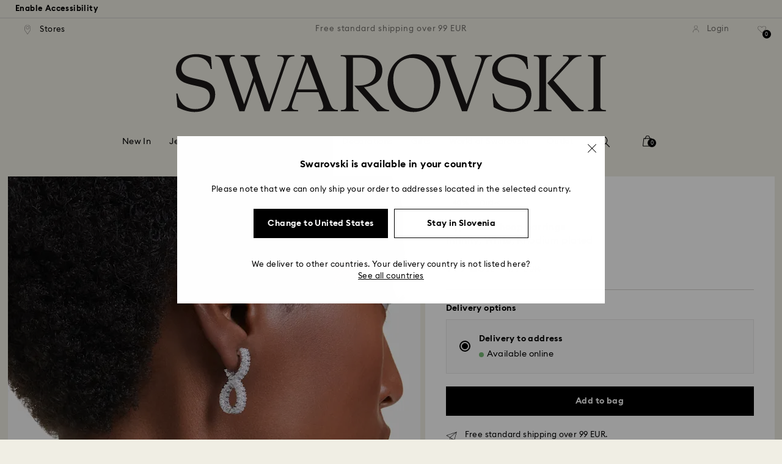

--- FILE ---
content_type: text/javascript;charset=utf-8
request_url: https://recs.algorecs.com/rrserver/p13n_generated.js?a=257364ecf2e5f8e6&ts=1768828238597&v=2.1.0.20251222&ssl=t&p=5684047&pt=%7Citem_page.pdp_01%7Citem_page.pdp_02%7Citem_page.pdp_historyline&sgs=%7Coptin%3Aoptin&cts=https%3A%2F%2Fwww.swarovski.com%2Fen-SI&chi=%7C010301&rid=SI-en&l=1
body_size: 2919
content:
RR.data = {JSON:{"placements":[]}};  RR.secureClickURL= function(url) {   if (window.location.protocol === "https:"){     return url.replace("http:", "https:").replace("http%","https%");   } else {     return url;   }   };var rr_remote_data='eF5j4cotK8lMETA0NTHUBUKW0mSPpOSU1KREM0tdU6NUU10Tk2Rj3ZRUSwtdYwMzszRTSwuDtFRLAKHTDqo';var rr_recs={placements:[{used:false,placementType:'item_page.pdp_01',html:''},{used:false,placementType:'item_page.pdp_02',html:''}]},rr_dynamic={placements:[]},rr_call_after_flush=function(){ 	function formatMoney(number, places, symbol, thousand, decimal) { 		number = number || 0; 		places = !isNaN(places = Math.abs(places)) ? places : 2; 		symbol = symbol !== undefined ? symbol : "$"; 		thousand = thousand || ","; 		decimal = decimal || "."; 		var negative = number < 0 ? "-" : "", 		i = parseInt(number = Math.abs(+number || 0).toFixed(places), 10) + "", 		j = (j = i.length) > 3 ? j % 3 : 0; 		return symbol + negative + (j ? i.substr(0, j) + thousand : "") + i.substr(j).replace(/(\d{3})(?=\d)/g, "$1" + thousand) + (places ? decimal + Math.abs(number - i).toFixed(places).slice(2) : ""); }    function formatCurrency(price) {         				var formattedPrice = ''; 				 				var currencyCode = price.replace(/[^a-zA-Z¥₩$ł₹£₺₽č]+/g, ''); 				var purePrice = price.replace(/[^0-9.,]+/, ''); 				  			 				if (/^-?(?:\d+|\d{1,3}(?:,\d{3})+)(?:(\.)\d+)?$/.test(purePrice)){ 					purePrice = purePrice.replace(',', '');                     purePrice = purePrice.replace(',', '');  				} else { 					purePrice = purePrice.replace('.', ''); 					purePrice = purePrice.replace(',', '.');  				}      switch (currencyCode) { 			case "₩":       		case "¥": 			    var formattedPrice = formatMoney(purePrice,0, currencyCode + " ", ",", "."); 			    break;               		default:       		var formattedPrice = formatMoney(purePrice,2, currencyCode + " ", ",", ".");       	}   	return formattedPrice;   }       RR.data.JSON.placements[0] = {   "layout":"Standard JSON",   "strategy_message":"Complete The Look",   "strategy_name": "AdvancedMerchandisingStrategy",   "placement_name": rr_recs.placements[0].placementType,   "placement_name_requested": "item_page.pdp_01",   "items":[] }; var url = "https://recs.algorecs.com/rrserver/click?a=257364ecf2e5f8e6&vg=bce0ba69-52e5-44c3-de98-3066f5980fe9&pti=1&pa=pdp_01&hpi=10879&stn=AdvancedMerchandisingStrategy&stid=300&rti=2&sgs=optin&qsgs=34974%7C32558%7C30701%7C18225%7C18140&mvtId=-1&mvtTs=1768828238847&uguid=bcdeba69-52e5-44c3-de98-3066f5980fe9&channelId=WEB&s=&pg=3518&rid=SI-en&amrId=64936&p=5679434&ind=0&ct=https%3A%2F%2Fwww.swarovski.com%2Fen-SI%2Fp-5679434";   var productUrl = url.match(/ct=([^&]+)/)[1]; var slash = "%2F"; var productUrlClean = String(productUrl).replace(/%2F/gi, "/");  productUrlClean = String(productUrlClean).replace("%3A", ":");   var ct = "ct=" + productUrl; var ctURL = String(url).replace(ct,'');   var fullName = "Hyperbola pendant, Infinity, White, Rhodium plated"; var decodedImage = decodeURIComponent("https://asset.swarovski.com/images/$size_360/t_swa103/b_rgb:ffffff,c_scale,dpr_auto,f_auto,w_auto/5679434/5679434.jpg");      RR.data.JSON.placements[0].items.push({ 	"id": "5679434", 	"name" : "Hyperbola pendant, Infinity, White, Rhodium plated", 	"sale_price": "", 	"price": formatCurrency("EUR149.00"), 	"rating": "", 	"image_url": decodedImage,     "clicktrackingurl":  ctURL,      "productUrl": productUrlClean,     "link_url":  url,  	     "price_min": formatCurrency("EUR149.00"),   	"price_max": formatCurrency("EUR149.00"), 	"percentage": "", 	"percentage_high": "" });var url = "https://recs.algorecs.com/rrserver/click?a=257364ecf2e5f8e6&vg=bce0ba69-52e5-44c3-de98-3066f5980fe9&pti=1&pa=pdp_01&hpi=10879&stn=AdvancedMerchandisingStrategy&stid=300&rti=2&sgs=optin&qsgs=34974%7C32558%7C30701%7C18225%7C18140&mvtId=-1&mvtTs=1768828238847&uguid=bcdeba69-52e5-44c3-de98-3066f5980fe9&channelId=WEB&s=&pg=3518&rid=SI-en&amrId=64936&p=5683447&ind=1&ct=https%3A%2F%2Fwww.swarovski.com%2Fen-SI%2Fp-5683447";   var productUrl = url.match(/ct=([^&]+)/)[1]; var slash = "%2F"; var productUrlClean = String(productUrl).replace(/%2F/gi, "/");  productUrlClean = String(productUrlClean).replace("%3A", ":");   var ct = "ct=" + productUrl; var ctURL = String(url).replace(ct,'');   var fullName = "Sublima bangle, White, Rhodium plated"; var decodedImage = decodeURIComponent("https://asset.swarovski.com/images/$size_360/t_swa103/b_rgb:ffffff,c_scale,dpr_auto,f_auto,w_auto/5683447/5683447.jpg");      RR.data.JSON.placements[0].items.push({ 	"id": "5683447", 	"name" : "Sublima bangle, White, Rhodium plated", 	"sale_price": "", 	"price": formatCurrency("EUR99.00"), 	"rating": "", 	"image_url": decodedImage,     "clicktrackingurl":  ctURL,      "productUrl": productUrlClean,     "link_url":  url,  	     "price_min": formatCurrency("EUR99.00"),   	"price_max": formatCurrency("EUR99.00"), 	"percentage": "", 	"percentage_high": "" });var url = "https://recs.algorecs.com/rrserver/click?a=257364ecf2e5f8e6&vg=bce0ba69-52e5-44c3-de98-3066f5980fe9&pti=1&pa=pdp_01&hpi=10879&stn=AdvancedMerchandisingStrategy&stid=300&rti=2&sgs=optin&qsgs=34974%7C32558%7C30701%7C18225%7C18140&mvtId=-1&mvtTs=1768828238847&uguid=bcdeba69-52e5-44c3-de98-3066f5980fe9&channelId=WEB&s=&pg=3518&rid=SI-en&amrId=64936&p=5729182&ind=2&ct=https%3A%2F%2Fwww.swarovski.com%2Fen-SI%2Fp-5729182";   var productUrl = url.match(/ct=([^&]+)/)[1]; var slash = "%2F"; var productUrlClean = String(productUrl).replace(/%2F/gi, "/");  productUrlClean = String(productUrlClean).replace("%3A", ":");   var ct = "ct=" + productUrl; var ctURL = String(url).replace(ct,'');   var fullName = "Watch, Octagon cut bracelet, White, Stainless steel"; var decodedImage = decodeURIComponent("https://asset.swarovski.com/images/$size_360/t_swa103/b_rgb:ffffff,c_scale,dpr_auto,f_auto,w_auto/5729182/5729182.jpg");      RR.data.JSON.placements[0].items.push({ 	"id": "5729182", 	"name" : "Watch, Octagon cut bracelet, White, Stainless...", 	"sale_price": "", 	"price": formatCurrency("EUR400.00"), 	"rating": "", 	"image_url": decodedImage,     "clicktrackingurl":  ctURL,      "productUrl": productUrlClean,     "link_url":  url,  	     "price_min": formatCurrency("EUR400.00"),   	"price_max": formatCurrency("EUR400.00"), 	"percentage": "", 	"percentage_high": "" });var url = "https://recs.algorecs.com/rrserver/click?a=257364ecf2e5f8e6&vg=bce0ba69-52e5-44c3-de98-3066f5980fe9&pti=1&pa=pdp_01&hpi=10879&stn=AdvancedMerchandisingStrategy&stid=300&rti=2&sgs=optin&qsgs=34974%7C32558%7C30701%7C18225%7C18140&mvtId=-1&mvtTs=1768828238847&uguid=bcdeba69-52e5-44c3-de98-3066f5980fe9&channelId=WEB&s=&pg=3518&rid=SI-en&amrId=64936&p=M5642619_color-white-rhodium-plating&ind=3&ct=https%3A%2F%2Fwww.swarovski.com%2Fen-SI%2Fp-M5642619%3Fcolor%3Dcolor-white-rhodium-plating";   var productUrl = url.match(/ct=([^&]+)/)[1]; var slash = "%2F"; var productUrlClean = String(productUrl).replace(/%2F/gi, "/");  productUrlClean = String(productUrlClean).replace("%3A", ":");   var ct = "ct=" + productUrl; var ctURL = String(url).replace(ct,'');   var fullName = "Stilla cocktail ring, Round cut, Pavé, White, Rhodium plated"; var decodedImage = decodeURIComponent("https://asset.swarovski.com/images/$size_360/t_swa103/b_rgb:ffffff,c_scale,dpr_auto,f_auto,w_auto/5645253/5645253.jpg");      RR.data.JSON.placements[0].items.push({ 	"id": "M5642619_color-white-rhodium-plating", 	"name" : "Stilla cocktail ring, Round cut, Pavé, White...", 	"sale_price": "", 	"price": formatCurrency("EUR139.00"), 	"rating": "", 	"image_url": decodedImage,     "clicktrackingurl":  ctURL,      "productUrl": productUrlClean,     "link_url":  url,  	     "price_min": formatCurrency("EUR139.00"),   	"price_max": formatCurrency("EUR139.00"), 	"percentage": "", 	"percentage_high": "" });var url = "https://recs.algorecs.com/rrserver/click?a=257364ecf2e5f8e6&vg=bce0ba69-52e5-44c3-de98-3066f5980fe9&pti=1&pa=pdp_01&hpi=10879&stn=AdvancedMerchandisingStrategy&stid=300&rti=2&sgs=optin&qsgs=34974%7C32558%7C30701%7C18225%7C18140&mvtId=-1&mvtTs=1768828238847&uguid=bcdeba69-52e5-44c3-de98-3066f5980fe9&channelId=WEB&s=&pg=3518&rid=SI-en&amrId=64936&p=M5679695_color-white&ind=4&ct=https%3A%2F%2Fwww.swarovski.com%2Fen-SI%2Fp-M5679695%3Fcolor%3Dcolor-white";   var productUrl = url.match(/ct=([^&]+)/)[1]; var slash = "%2F"; var productUrlClean = String(productUrl).replace(/%2F/gi, "/");  productUrlClean = String(productUrlClean).replace("%3A", ":");   var ct = "ct=" + productUrl; var ctURL = String(url).replace(ct,'');   var fullName = "Hyperbola cocktail ring, Infinity, White, Rhodium plated"; var decodedImage = decodeURIComponent("https://asset.swarovski.com/images/$size_360/t_swa103/b_rgb:ffffff,c_scale,dpr_auto,f_auto,w_auto/5679696/5679696.jpg");      RR.data.JSON.placements[0].items.push({ 	"id": "M5679695_color-white", 	"name" : "Hyperbola cocktail ring, Infinity, White...", 	"sale_price": "EUR77.00", 	"price": formatCurrency("EUR129.00"), 	"rating": "", 	"image_url": decodedImage,     "clicktrackingurl":  ctURL,      "productUrl": productUrlClean,     "link_url":  url,  	     "price_min": formatCurrency("EUR129.00"),   	"price_max": formatCurrency("EUR129.00"), 	"percentage": "", 	"percentage_high": "" });var url = "https://recs.algorecs.com/rrserver/click?a=257364ecf2e5f8e6&vg=bce0ba69-52e5-44c3-de98-3066f5980fe9&pti=1&pa=pdp_01&hpi=10879&stn=AdvancedMerchandisingStrategy&stid=300&rti=2&sgs=optin&qsgs=34974%7C32558%7C30701%7C18225%7C18140&mvtId=-1&mvtTs=1768828238847&uguid=bcdeba69-52e5-44c3-de98-3066f5980fe9&channelId=WEB&s=&pg=3518&rid=SI-en&amrId=64936&p=5698547&ind=5&ct=https%3A%2F%2Fwww.swarovski.com%2Fen-SI%2Fp-5698547";   var productUrl = url.match(/ct=([^&]+)/)[1]; var slash = "%2F"; var productUrlClean = String(productUrl).replace(/%2F/gi, "/");  productUrlClean = String(productUrlClean).replace("%3A", ":");   var ct = "ct=" + productUrl; var ctURL = String(url).replace(ct,'');   var fullName = "Hyperbola pendant, Mixed cuts, White, Rhodium plated"; var decodedImage = decodeURIComponent("https://asset.swarovski.com/images/$size_360/t_swa103/b_rgb:ffffff,c_scale,dpr_auto,f_auto,w_auto/5698547/5698547.jpg");      RR.data.JSON.placements[0].items.push({ 	"id": "5698547", 	"name" : "Hyperbola pendant, Mixed cuts, White, Rhodium...", 	"sale_price": "EUR107.00", 	"price": formatCurrency("EUR179.00"), 	"rating": "", 	"image_url": decodedImage,     "clicktrackingurl":  ctURL,      "productUrl": productUrlClean,     "link_url":  url,  	     "price_min": formatCurrency("EUR179.00"),   	"price_max": formatCurrency("EUR179.00"), 	"percentage": "", 	"percentage_high": "" });var url = "https://recs.algorecs.com/rrserver/click?a=257364ecf2e5f8e6&vg=bce0ba69-52e5-44c3-de98-3066f5980fe9&pti=1&pa=pdp_01&hpi=10879&stn=AdvancedMerchandisingStrategy&stid=300&rti=2&sgs=optin&qsgs=34974%7C32558%7C30701%7C18225%7C18140&mvtId=-1&mvtTs=1768828238847&uguid=bcdeba69-52e5-44c3-de98-3066f5980fe9&channelId=WEB&s=&pg=3518&rid=SI-en&amrId=64936&p=5692637&ind=6&ct=https%3A%2F%2Fwww.swarovski.com%2Fen-SI%2Fp-5692637";   var productUrl = url.match(/ct=([^&]+)/)[1]; var slash = "%2F"; var productUrlClean = String(productUrl).replace(/%2F/gi, "/");  productUrlClean = String(productUrlClean).replace("%3A", ":");   var ct = "ct=" + productUrl; var ctURL = String(url).replace(ct,'');   var fullName = "Idyllia necklace, Mixed cuts, Snowflake, White, Rhodium plated"; var decodedImage = decodeURIComponent("https://asset.swarovski.com/images/$size_360/t_swa103/b_rgb:ffffff,c_scale,dpr_auto,f_auto,w_auto/5692637/5692637.jpg");      RR.data.JSON.placements[0].items.push({ 	"id": "5692637", 	"name" : "Idyllia necklace, Mixed cuts, Snowflake, White...", 	"sale_price": "EUR119.00", 	"price": formatCurrency("EUR199.00"), 	"rating": "", 	"image_url": decodedImage,     "clicktrackingurl":  ctURL,      "productUrl": productUrlClean,     "link_url":  url,  	     "price_min": formatCurrency("EUR199.00"),   	"price_max": formatCurrency("EUR199.00"), 	"percentage": "", 	"percentage_high": "" });  	function formatMoney(number, places, symbol, thousand, decimal) { 		number = number || 0; 		places = !isNaN(places = Math.abs(places)) ? places : 2; 		symbol = symbol !== undefined ? symbol : "$"; 		thousand = thousand || ","; 		decimal = decimal || "."; 		var negative = number < 0 ? "-" : "", 		i = parseInt(number = Math.abs(+number || 0).toFixed(places), 10) + "", 		j = (j = i.length) > 3 ? j % 3 : 0; 		return symbol + negative + (j ? i.substr(0, j) + thousand : "") + i.substr(j).replace(/(\d{3})(?=\d)/g, "$1" + thousand) + (places ? decimal + Math.abs(number - i).toFixed(places).slice(2) : ""); }    function formatCurrency(price) {         				var formattedPrice = ''; 				 				var currencyCode = price.replace(/[^a-zA-Z¥₩$ł₹£₺₽č]+/g, ''); 				var purePrice = price.replace(/[^0-9.,]+/, ''); 				  			 				if (/^-?(?:\d+|\d{1,3}(?:,\d{3})+)(?:(\.)\d+)?$/.test(purePrice)){ 					purePrice = purePrice.replace(',', '');                     purePrice = purePrice.replace(',', '');  				} else { 					purePrice = purePrice.replace('.', ''); 					purePrice = purePrice.replace(',', '.');  				}      switch (currencyCode) { 			case "₩":       		case "¥": 			    var formattedPrice = formatMoney(purePrice,0, currencyCode + " ", ",", "."); 			    break;               		default:       		var formattedPrice = formatMoney(purePrice,2, currencyCode + " ", ",", ".");       	}   	return formattedPrice;   }       RR.data.JSON.placements[1] = {   "layout":"Standard JSON",   "strategy_message":"You May Also Like",   "strategy_name": "CategorySiloedViewCP",   "placement_name": rr_recs.placements[1].placementType,   "placement_name_requested": "item_page.pdp_02",   "items":[] }; var url = "https://recs.algorecs.com/rrserver/click?a=257364ecf2e5f8e6&vg=bce0ba69-52e5-44c3-de98-3066f5980fe9&pti=1&pa=pdp_02&hpi=10879&stn=CategorySiloedViewCP&stid=113&rti=2&sgs=optin&qsgs=34974%7C32558%7C30701%7C18225%7C18140&mvtId=-1&mvtTs=1768828238847&uguid=bcdeba69-52e5-44c3-de98-3066f5980fe9&channelId=WEB&s=&pg=3518&rid=SI-en&p=5705748&ind=0&ct=https%3A%2F%2Fwww.swarovski.com%2Fen-SI%2Fp-5705748";   var productUrl = url.match(/ct=([^&]+)/)[1]; var slash = "%2F"; var productUrlClean = String(productUrl).replace(/%2F/gi, "/");  productUrlClean = String(productUrlClean).replace("%3A", ":");   var ct = "ct=" + productUrl; var ctURL = String(url).replace(ct,'');   var fullName = "Matrix hoop earrings, Mixed cuts, Heart, White, Rhodium plated"; var decodedImage = decodeURIComponent("https://asset.swarovski.com/images/$size_360/t_swa103/b_rgb:ffffff,c_scale,dpr_auto,f_auto,w_auto/5705748/5705748.jpg");      RR.data.JSON.placements[1].items.push({ 	"id": "5705748", 	"name" : "Matrix hoop earrings, Mixed cuts, Heart, White...", 	"sale_price": "", 	"price": formatCurrency("EUR230.00"), 	"rating": "", 	"image_url": decodedImage,     "clicktrackingurl":  ctURL,      "productUrl": productUrlClean,     "link_url":  url,  	     "price_min": formatCurrency("EUR230.00"),   	"price_max": formatCurrency("EUR230.00"), 	"percentage": "", 	"percentage_high": "" });var url = "https://recs.algorecs.com/rrserver/click?a=257364ecf2e5f8e6&vg=bce0ba69-52e5-44c3-de98-3066f5980fe9&pti=1&pa=pdp_02&hpi=10879&stn=CategorySiloedViewCP&stid=113&rti=2&sgs=optin&qsgs=34974%7C32558%7C30701%7C18225%7C18140&mvtId=-1&mvtTs=1768828238847&uguid=bcdeba69-52e5-44c3-de98-3066f5980fe9&channelId=WEB&s=&pg=3518&rid=SI-en&p=5733397&ind=1&ct=https%3A%2F%2Fwww.swarovski.com%2Fen-SI%2Fp-5733397";   var productUrl = url.match(/ct=([^&]+)/)[1]; var slash = "%2F"; var productUrlClean = String(productUrl).replace(/%2F/gi, "/");  productUrlClean = String(productUrlClean).replace("%3A", ":");   var ct = "ct=" + productUrl; var ctURL = String(url).replace(ct,'');   var fullName = "Matrix hoop earrings, Baguette cut, White, Rhodium plated"; var decodedImage = decodeURIComponent("https://asset.swarovski.com/images/$size_360/t_swa103/b_rgb:ffffff,c_scale,dpr_auto,f_auto,w_auto/5733397/5733397.jpg");      RR.data.JSON.placements[1].items.push({ 	"id": "5733397", 	"name" : "Matrix hoop earrings, Baguette cut, White...", 	"sale_price": "", 	"price": formatCurrency("EUR139.00"), 	"rating": "", 	"image_url": decodedImage,     "clicktrackingurl":  ctURL,      "productUrl": productUrlClean,     "link_url":  url,  	     "price_min": formatCurrency("EUR139.00"),   	"price_max": formatCurrency("EUR139.00"), 	"percentage": "", 	"percentage_high": "" });var url = "https://recs.algorecs.com/rrserver/click?a=257364ecf2e5f8e6&vg=bce0ba69-52e5-44c3-de98-3066f5980fe9&pti=1&pa=pdp_02&hpi=10879&stn=CategorySiloedViewCP&stid=113&rti=2&sgs=optin&qsgs=34974%7C32558%7C30701%7C18225%7C18140&mvtId=-1&mvtTs=1768828238847&uguid=bcdeba69-52e5-44c3-de98-3066f5980fe9&channelId=WEB&s=&pg=3518&rid=SI-en&bfstn=SimilarProducts&bfstid=183&p=5677628&ind=2&ct=https%3A%2F%2Fwww.swarovski.com%2Fen-SI%2Fp-5677628";   var productUrl = url.match(/ct=([^&]+)/)[1]; var slash = "%2F"; var productUrlClean = String(productUrl).replace(/%2F/gi, "/");  productUrlClean = String(productUrlClean).replace("%3A", ":");   var ct = "ct=" + productUrl; var ctURL = String(url).replace(ct,'');   var fullName = "Hyperbola drop earrings, Infinity, White, Rhodium plated"; var decodedImage = decodeURIComponent("https://asset.swarovski.com/images/$size_360/t_swa103/b_rgb:ffffff,c_scale,dpr_auto,f_auto,w_auto/5677628/5677628.jpg");      RR.data.JSON.placements[1].items.push({ 	"id": "5677628", 	"name" : "Hyperbola drop earrings, Infinity, White...", 	"sale_price": "", 	"price": formatCurrency("EUR280.00"), 	"rating": "", 	"image_url": decodedImage,     "clicktrackingurl":  ctURL,      "productUrl": productUrlClean,     "link_url":  url,  	     "price_min": formatCurrency("EUR280.00"),   	"price_max": formatCurrency("EUR280.00"), 	"percentage": "", 	"percentage_high": "" });var url = "https://recs.algorecs.com/rrserver/click?a=257364ecf2e5f8e6&vg=bce0ba69-52e5-44c3-de98-3066f5980fe9&pti=1&pa=pdp_02&hpi=10879&stn=CategorySiloedViewCP&stid=113&rti=2&sgs=optin&qsgs=34974%7C32558%7C30701%7C18225%7C18140&mvtId=-1&mvtTs=1768828238847&uguid=bcdeba69-52e5-44c3-de98-3066f5980fe9&channelId=WEB&s=&pg=3518&rid=SI-en&bfstn=SimilarProducts&bfstid=183&p=5679664&ind=3&ct=https%3A%2F%2Fwww.swarovski.com%2Fen-SI%2Fp-5679664";   var productUrl = url.match(/ct=([^&]+)/)[1]; var slash = "%2F"; var productUrlClean = String(productUrl).replace(/%2F/gi, "/");  productUrlClean = String(productUrlClean).replace("%3A", ":");   var ct = "ct=" + productUrl; var ctURL = String(url).replace(ct,'');   var fullName = "Hyperbola bracelet, Infinity, White, Rhodium plated"; var decodedImage = decodeURIComponent("https://asset.swarovski.com/images/$size_360/t_swa103/b_rgb:ffffff,c_scale,dpr_auto,f_auto,w_auto/5679664/5679664.jpg");      RR.data.JSON.placements[1].items.push({ 	"id": "5679664", 	"name" : "Hyperbola bracelet, Infinity, White, Rhodium...", 	"sale_price": "", 	"price": formatCurrency("EUR89.00"), 	"rating": "", 	"image_url": decodedImage,     "clicktrackingurl":  ctURL,      "productUrl": productUrlClean,     "link_url":  url,  	     "price_min": formatCurrency("EUR89.00"),   	"price_max": formatCurrency("EUR89.00"), 	"percentage": "", 	"percentage_high": "" });var url = "https://recs.algorecs.com/rrserver/click?a=257364ecf2e5f8e6&vg=bce0ba69-52e5-44c3-de98-3066f5980fe9&pti=1&pa=pdp_02&hpi=10879&stn=CategorySiloedViewCP&stid=113&rti=2&sgs=optin&qsgs=34974%7C32558%7C30701%7C18225%7C18140&mvtId=-1&mvtTs=1768828238847&uguid=bcdeba69-52e5-44c3-de98-3066f5980fe9&channelId=WEB&s=&pg=3518&rid=SI-en&bfstn=SimilarProducts&bfstid=183&p=5737110&ind=4&ct=https%3A%2F%2Fwww.swarovski.com%2Fen-SI%2Fp-5737110";   var productUrl = url.match(/ct=([^&]+)/)[1]; var slash = "%2F"; var productUrlClean = String(productUrl).replace(/%2F/gi, "/");  productUrlClean = String(productUrlClean).replace("%3A", ":");   var ct = "ct=" + productUrl; var ctURL = String(url).replace(ct,'');   var fullName = "Hyperbola hoop earrings, Round cut, Mini, White, Rhodium plated"; var decodedImage = decodeURIComponent("https://asset.swarovski.com/images/$size_360/t_swa103/b_rgb:ffffff,c_scale,dpr_auto,f_auto,w_auto/5737110/5737110.jpg");      RR.data.JSON.placements[1].items.push({ 	"id": "5737110", 	"name" : "Hyperbola hoop earrings, Round cut, Mini, White...", 	"sale_price": "", 	"price": formatCurrency("EUR119.00"), 	"rating": "", 	"image_url": decodedImage,     "clicktrackingurl":  ctURL,      "productUrl": productUrlClean,     "link_url":  url,  	     "price_min": formatCurrency("EUR119.00"),   	"price_max": formatCurrency("EUR119.00"), 	"percentage": "", 	"percentage_high": "" });var url = "https://recs.algorecs.com/rrserver/click?a=257364ecf2e5f8e6&vg=bce0ba69-52e5-44c3-de98-3066f5980fe9&pti=1&pa=pdp_02&hpi=10879&stn=CategorySiloedViewCP&stid=113&rti=2&sgs=optin&qsgs=34974%7C32558%7C30701%7C18225%7C18140&mvtId=-1&mvtTs=1768828238847&uguid=bcdeba69-52e5-44c3-de98-3066f5980fe9&channelId=WEB&s=&pg=3518&rid=SI-en&bfstn=SimilarProducts&bfstid=183&p=M5680268_color-white&ind=5&ct=https%3A%2F%2Fwww.swarovski.com%2Fen-SI%2Fp-M5680268%3Fcolor%3Dcolor-white";   var productUrl = url.match(/ct=([^&]+)/)[1]; var slash = "%2F"; var productUrlClean = String(productUrl).replace(/%2F/gi, "/");  productUrlClean = String(productUrlClean).replace("%3A", ":");   var ct = "ct=" + productUrl; var ctURL = String(url).replace(ct,'');   var fullName = "Hyperbola cuff, Infinity, White, Rhodium plated"; var decodedImage = decodeURIComponent("https://asset.swarovski.com/images/$size_360/t_swa103/b_rgb:ffffff,c_scale,dpr_auto,f_auto,w_auto/5680269/5680269.jpg");      RR.data.JSON.placements[1].items.push({ 	"id": "M5680268_color-white", 	"name" : "Hyperbola cuff, Infinity, White, Rhodium plated", 	"sale_price": "", 	"price": formatCurrency("EUR400.00"), 	"rating": "", 	"image_url": decodedImage,     "clicktrackingurl":  ctURL,      "productUrl": productUrlClean,     "link_url":  url,  	     "price_min": formatCurrency("EUR400.00"),   	"price_max": formatCurrency("EUR400.00"), 	"percentage": "", 	"percentage_high": "" }); if (typeof RR.jsonCallback === "function"){     RR.jsonCallback(); }};rr_flush=function(){if(rr_onload_called){if(RR.defaultCallback){RR.defaultCallback(rr_recs);}else{rr_placements=[];var p=rr_recs.placements,h,i;for(i=0;i<p.length;i++){rr_placements[i]=[(p[i].used?1:0),p[i].placementType,p[i].html];}for(i=0;i<rr_placement_place_holders.length;i++){h=document.getElementById('rr_placement_'+i);if(h&&typeof h!='undefined'){rr_insert_placement(h,rr_placement_place_holders[i]);}}}rr_call_after_flush();if(RR.renderDynamicPlacements){RR.renderDynamicPlacements();}if(window.rr_annotations_array){window.rr_annotations_array.push(window.rr_annotations);}else{window.rr_annotations_array = [window.rr_annotations];}}};rr_flush();

--- FILE ---
content_type: image/svg+xml
request_url: https://asset.swarovski.com/logos/account_grey.svg
body_size: 93
content:
<svg width="12" height="14" viewBox="0 0 12 14" fill="none" xmlns="http://www.w3.org/2000/svg">
<g clip-path="url(#clip0)">
<path fill-rule="evenodd" clip-rule="evenodd" d="M2.38075 3.72847C2.38075 5.50703 3.78233 6.95694 5.51256 6.95694C7.23312 6.95694 8.64437 5.50703 8.64437 3.72847C8.64437 1.94991 7.24279 0.5 5.51256 0.5C3.78233 0.5 2.38075 1.94991 2.38075 3.72847ZM3.1057 3.72847C3.1057 2.34622 4.1883 1.22496 5.51256 1.22496C6.83681 1.22496 7.91941 2.34622 7.91941 3.72847C7.91941 5.11072 6.84648 6.23199 5.51256 6.23199C4.17864 6.23199 3.1057 5.11072 3.1057 3.72847ZM10.278 13.0465C10.278 13.2495 10.4423 13.4138 10.6453 13.4138C10.8483 13.4138 11.0029 13.2495 11.0029 13.0562V11.9543C10.9739 11.4226 10.9256 11.181 10.6743 10.6977L9.08904 8.45515C8.81839 8.1555 8.63474 8.01051 8.06444 7.89452L2.86409 7.90418C2.38079 8.01051 2.2068 8.1555 1.89748 8.49381L0.312244 10.7363C0.0802583 11.181 0.0222618 11.442 0.00292969 11.9639V12.8919C0.00292969 13.0949 0.167253 13.2592 0.370241 13.2592C0.573228 13.2592 0.737552 13.0949 0.737552 12.8919V11.9833C0.76655 11.5483 0.795548 11.3936 0.940539 11.1133L2.46778 8.94812C2.68043 8.71613 2.73843 8.67747 2.95108 8.61947L7.99678 8.60981C8.28676 8.67747 8.34476 8.71613 8.52841 8.90946L10.0557 11.065C10.22 11.3936 10.249 11.5483 10.278 11.9639V13.0465Z" fill="#8C8985"/>
</g>
<defs>
<clipPath id="clip0">
<rect width="11" height="13" fill="white" transform="translate(0.00292969 0.5)"/>
</clipPath>
</defs>
</svg>
